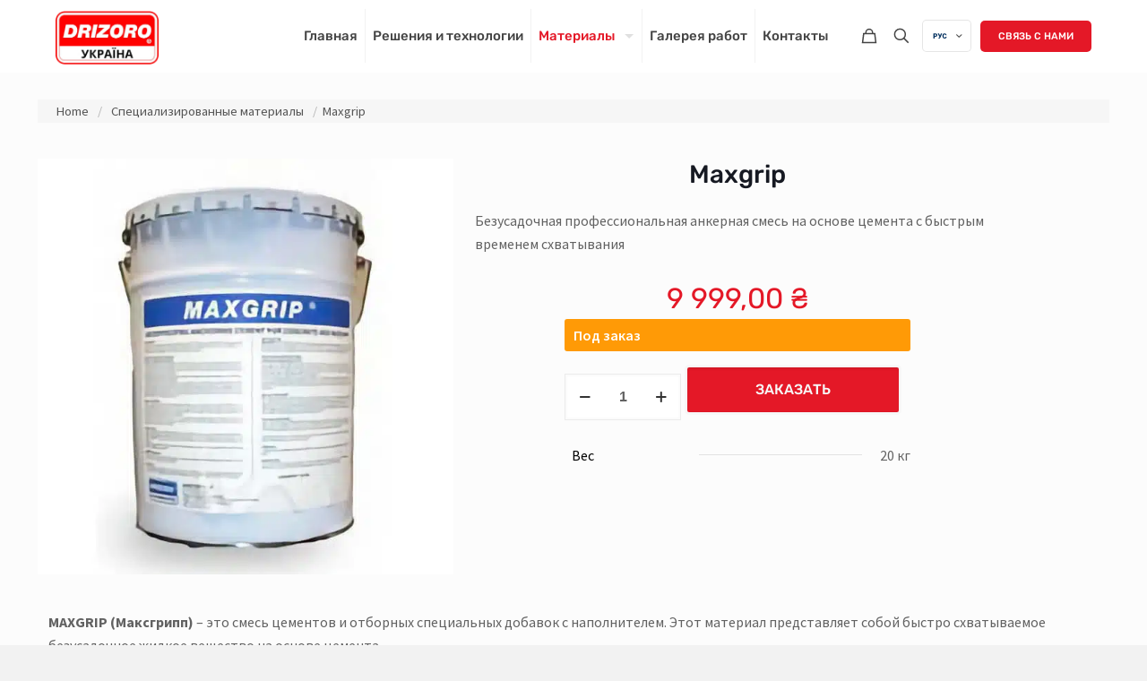

--- FILE ---
content_type: application/javascript; charset=utf-8
request_url: https://drizoro.com.ua/wp-content/cache/min/1/wp-content/themes/betheme/js/live-search.js?ver=1746632300
body_size: 2826
content:
var Mfn_livesearch={that:this,postsLoaded:[],dom:{ajaxFetchedPage:'',get resultsFromPage(){return this.ajaxFetchedPage},isItem(e){return e.target.closest('.mfn-live-search-wrapper')},itemAttr(attrName){const wrapper=document.querySelector('.mfn-live-search-wrapper');return parseInt(wrapper.getAttribute('data-'+attrName))},get searchForm(){return Array.from(document.querySelectorAll('.search_wrapper .form-searchform, .top_bar_right .form-searchform, #Side_slide #side-form, .mfn-live-search-wrapper .mfn-live-searchform'))},get searchField(){return Array.from(document.querySelectorAll('.search_wrapper input[type=text], .top_bar_right .form-searchform input[type=text], #Side_slide #side-form input[type=text], .mfn-live-search-wrapper input[type=text]'))},get liveSearchNoResults(){return Array.from(document.querySelectorAll('.mfn-live-search-box .mfn-live-search-noresults'))},get liveSearchBox(){return Array.from(document.querySelectorAll('.mfn-live-search-box'))},get liveSearchResultsList(){return Array.from(document.querySelectorAll('.mfn-live-search-list'))},get liveSearchResultsListShop(){return Array.from(document.querySelectorAll('.mfn-live-search-list-shop ul'))},get liveSearchResultsListBlog(){return Array.from(document.querySelectorAll('.mfn-live-search-list-blog ul'))},get liveSearchResultsListPortfolio(){return Array.from(document.querySelectorAll('.mfn-live-search-list-portfolio ul'))},get liveSearchResultsListPages(){return Array.from(document.querySelectorAll('.mfn-live-search-list-pages ul'))},get liveSearchResultsListCategories(){return Array.from(document.querySelectorAll('.mfn-live-search-list-categories ul'))},},create:{that:this,linkToLivesearch:(inputValue)=>`${mfn.home_url_lang}?s=${inputValue}&mfn_livesearch`,linkToLivesearch2:(inputValue,postType)=>`${mfn.home_url_lang}?s=${inputValue}&mfn_livesearch&searchpage${postType}`,Li:()=>document.createElement("li"),Heading:(post)=>post.querySelector('.post-title'),Link:(post)=>post.querySelector('.post-title a'),Excerpt:(post)=>post.querySelector('.post-excerpt p'),WooPrice:(post)=>post.querySelector('.post-product-price'),Image(post){const imgDom=post.querySelector('.post-featured-image img');if(imgDom){let imgDomCreate=document.createElement('img');imgDomCreate.src=imgDom.src;return imgDomCreate}},Category(post){switch(!0){case post.classList.contains('product'):return'product';case post.classList.contains('page'):return'page';case post.classList.contains('portfolio'):return'portfolio';case post.classList.contains('post'):return'post'}},Textbox(heading,link,excerpt,wooPrice){let headingCreate=document.createElement('a');let excerptCreate=document.createElement("p");let wooPriceCreate=document.createElement("span");let container=document.createElement("div");container.classList.add("mfn-live-search-texts");if(heading.textContent&&link.href){headingCreate.innerHTML=heading.textContent;headingCreate.href=link.href;container.appendChild(headingCreate)}
if(wooPrice){wooPriceCreate.classList.add("mfn-ls-price");wooPriceCreate.innerHTML=wooPrice.innerHTML;container.appendChild(wooPriceCreate)}
if(excerpt!=null&&excerpt.textContent.match(/\w/)){let finalExcerpt='';const letterLimit=90;const sentence=excerpt.innerHTML;if(letterLimit>=sentence.length){finalExcerpt=sentence}else{finalExcerpt=`${sentence.substr(0, sentence.lastIndexOf(' ', letterLimit))}...`}
excerptCreate.innerHTML=finalExcerpt;container.appendChild(excerptCreate)}
return container},readyList(e){var that=this.that;let loadPostsAmount=mfn.livesearch.loadPosts;let remotePageSource=that.Mfn_livesearch.dom.resultsFromPage;remotePageSource=jQuery(remotePageSource).find('.posts_group');if(remotePageSource.length){const[{children:posts}]=remotePageSource;Array.from(posts).forEach(post=>{if(loadPostsAmount>0){let Li=this.Li();this.postId=post.id.match(/\d+/g).toString();if(_.isObject(this.Image(post)))Li.appendChild(this.Image(post));const textbox=this.Textbox(this.Heading(post),this.Link(post),this.Excerpt(post),this.WooPrice(post));Li.setAttribute('data-category',this.Category(post));Li.appendChild(textbox);that.Mfn_livesearch.postsLoaded.push(Li)}
loadPostsAmount--})}else if(e.target.value.length&&!that.Mfn_livesearch.postsLoaded.length){jQuery(that.Mfn_livesearch.dom.liveSearchNoResults).fadeIn()}},categoryPills(actualInput){var that=this.that;if(mfn_livesearch_categories){const regex=new RegExp(`[a-zA-Z]*${actualInput}[a-zA-Z]*`,'gi');const similarResults=Object.values(mfn_livesearch_categories).filter(function(category){return category.match(regex)});similarResults.forEach(category=>{let Li=this.Li();Li.setAttribute('data-category','category');let text=document.createElement('a');text.innerHTML=category;text.href=Object.keys(mfn_livesearch_categories).find(key=>mfn_livesearch_categories[key]===category);Li.appendChild(text);that.Mfn_livesearch.postsLoaded.push(Li)})}}},ajaxSearch(that,e){let howManyChars=that.Mfn_livesearch.dom.isItem(e)!==null?that.Mfn_livesearch.dom.itemAttr('char'):mfn.livesearch.minChar;if(e.target.value.length>=howManyChars){jQuery(that.Mfn_livesearch.dom.searchForm).addClass('mfn-livesearch-loading');let trimmedSearchingSentence=e.target.value.trim();jQuery.ajax({url:this.Mfn_livesearch.create.linkToLivesearch(trimmedSearchingSentence),type:"GET",success:function(response){that.Mfn_livesearch.dom.ajaxFetchedPage=response;setTimeout(function(){jQuery(that.Mfn_livesearch.dom.searchForm).removeClass('mfn-livesearch-loading');that.Mfn_livesearch.postsLoaded=[];jQuery(that.Mfn_livesearch.dom.liveSearchNoResults).fadeOut();that.Mfn_livesearch.create.categoryPills(e.target.value);that.Mfn_livesearch.create.readyList(e);that.Mfn_livesearch.refreshCategoryContainers();that.Mfn_livesearch.assignToProperContainer(that.Mfn_livesearch.postsLoaded);that.Mfn_livesearch.hideNotUsedCategories();that.Mfn_livesearch.toggleDropdown(e);that.Mfn_livesearch.toggleMoreResultsButton(e)},0)}})}else{that.Mfn_livesearch.toggleDropdown(e)}},refreshCategoryContainers(){const containers=this.that.Mfn_livesearch.dom;const{pages,categories,portfolio,post,products}=mfn.livesearch.translation;jQuery(containers.liveSearchResultsListShop).html(`<li class="mfn-live-search-heading" data-category="info"> ${products} </li>`);jQuery(containers.liveSearchResultsListPages).html(`<li class="mfn-live-search-heading" data-category="info"> ${pages} </li>`);jQuery(containers.liveSearchResultsListPortfolio).html(`<li class="mfn-live-search-heading" data-category="info"> ${portfolio} </li>`);jQuery(containers.liveSearchResultsListBlog).html(`<li class="mfn-live-search-heading" data-category="info"> ${post} </li>`);jQuery(containers.liveSearchResultsListCategories).html(`<li class="mfn-live-search-heading" data-category="info"> ${categories} </li>`)},assignToProperContainer(posts){var that=this.that;posts.forEach(post=>{switch(post.getAttribute('data-category')){case 'product':jQuery(that.Mfn_livesearch.dom.liveSearchResultsListShop).append(post);break;case 'page':jQuery(that.Mfn_livesearch.dom.liveSearchResultsListPages).append(post);break;case 'portfolio':jQuery(that.Mfn_livesearch.dom.liveSearchResultsListPortfolio).append(post);break;case 'post':jQuery(that.Mfn_livesearch.dom.liveSearchResultsListBlog).append(post);break;case 'category':jQuery(that.Mfn_livesearch.dom.liveSearchResultsListCategories).append(post);break}})},hideNotUsedCategories(){var that=this.that;that.Mfn_livesearch.dom.liveSearchResultsList.forEach(resultsList=>{Array.from(resultsList.children).forEach(category=>{let content=category.querySelectorAll('ul li[data-category]');if(content.length===1){category.style.display="none"}else{category.style.display="block"}})})},toggleDropdown(e){let focusedSearchBox;let howManyChars=this.that.Mfn_livesearch.dom.isItem(e)!==null?this.that.Mfn_livesearch.dom.itemAttr('char'):mfn.livesearch.minChar;if(this.dom.isItem(e)){focusedSearchBox=document.querySelector('.mfn-live-search-wrapper .mfn-live-search-box');if(!this.dom.itemAttr('featured')){const featuredImages=document.querySelectorAll('.mfn-live-search-wrapper img');Array.from(featuredImages).forEach(image=>{image.style.display='none'})}}else if(document.querySelector('#Side_slide')&&document.querySelector('#Side_slide').style.right==='0px'){focusedSearchBox=document.querySelector('#Side_slide .mfn-live-search-box')}else if(document.querySelector('.search_wrapper')&&document.querySelector('.search_wrapper').style.display==='block'){focusedSearchBox=document.querySelector('.search_wrapper .mfn-live-search-box')}else if(document.querySelector('.mfn-header-tmpl')){focusedSearchBox=jQuery('.search_wrapper input:focus').closest('.search_wrapper').find('.mfn-live-search-box');jQuery('.search_wrapper input:focus').closest('.mcb-wrap').css('z-index',3)}else{focusedSearchBox=document.querySelector('.top_bar_right .mfn-live-search-box')}
if(e.target.value.length<howManyChars){return jQuery(focusedSearchBox).slideUp(300)}
jQuery(focusedSearchBox).slideDown(300)},toggleMoreResultsButton(e){this.dom.liveSearchBox.forEach(searchBox=>{const getMoreResultsButton=searchBox.querySelector('a.button');const howManyItems=mfn.livesearch.loadPosts;var postType='';if(this.postsLoaded.length>=howManyItems&&this.postsLoaded.length){getMoreResultsButton.classList.remove('hidden');if(e.target.parentNode.querySelector('input[name="post_type"]')){postType='&post_type='+e.target.parentNode.querySelector('input[name="post_type"]').value}
getMoreResultsButton.href=this.create.linkToLivesearch2(e.target.value,postType)}else{getMoreResultsButton.classList.add('hidden')}})},closeBoxOnClick(){this.dom.searchForm.forEach((x)=>{if(jQuery(x).siblings('.mfn-live-search-box').css('display')!=='none'||jQuery(x).closest('.mfn-loaded').length){x.setAttribute('mfn-livesearch-dropdown',!0)}else{x.setAttribute('mfn-livesearch-dropdown',!1)}})
let item=jQuery('[mfn-livesearch-dropdown=true]');if(item.closest('.mfn-loaded').length){jQuery(item).find('.icon_close').click();item.attr('mfn-livesearch-dropdown',!1)}else{jQuery(item).find('.mfn-live-search-box').fadeOut(300);jQuery(item).siblings('.mfn-live-search-box').fadeOut(300)}
this.refreshCategoryContainers();this.hideNotUsedCategories();item.siblings('.mfn-live-search-box').find('.button').addClass('hidden');item.closest('.mcb-wrap').css('z-index',2)},events(){var inputDebounce=_.debounce(this.ajaxSearch,300);this.dom.searchForm.forEach(searchForm=>{searchForm.addEventListener("submit",(e)=>{e.preventDefault();var postType='';const{value}=e.target.querySelector('.field');if(e.target.querySelector('input[name="post_type"]')){postType='&post_type='+e.target.querySelector('input[name="post_type"]').value}
window.location.href=this.create.linkToLivesearch2(value,postType)})});document.addEventListener("keyup",(e)=>{if(e.key==='Escape'){this.closeBoxOnClick();e.stopPropagation()}});this.dom.searchField.forEach(searchField=>{searchField.addEventListener("click",(e)=>{inputDebounce(this.that,e)});searchField.addEventListener("input",(e)=>inputDebounce(this.that,e));searchField.addEventListener("click",(e)=>{if(this.that.Mfn_livesearch.dom.isItem(e)){jQuery(".search_wrapper .mfn-live-search-box, .top_bar_right .mfn-live-search-box, #Side_slide .mfn-live-search-box").slideUp(300)}else{jQuery(".mfn-live-search-wrapper .mfn-live-search-box").slideUp(300);e.stopPropagation()}})});jQuery('.mfn-live-search-box').on('click','li[data-category]',function(){let a=jQuery(this).find('a');if(a.length){window.location.href=a.attr('href')}});this.dom.liveSearchBox.forEach(searchBox=>{searchBox.addEventListener("click",(e)=>e.stopPropagation())});document.addEventListener("click",(e)=>{this.closeBoxOnClick()})},init(){this.events()}};Mfn_livesearch.init()